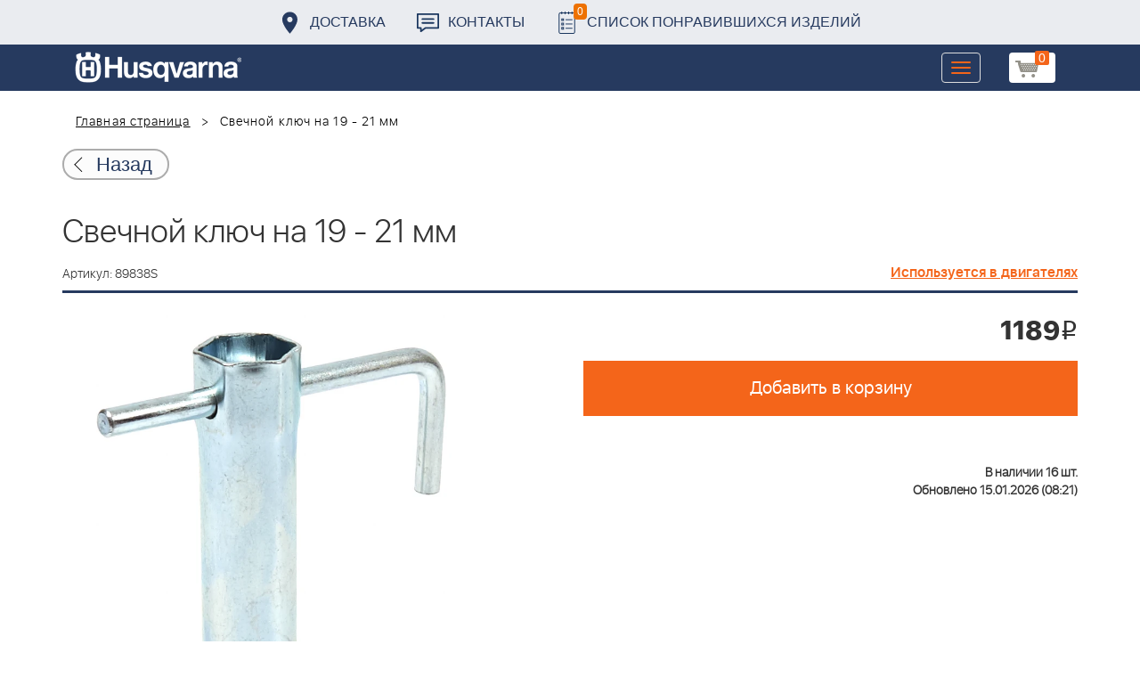

--- FILE ---
content_type: text/html; charset=UTF-8
request_url: https://benzolider.spb.ru/ajax/updatepricedetail.php
body_size: -62
content:
{"COST":1189}